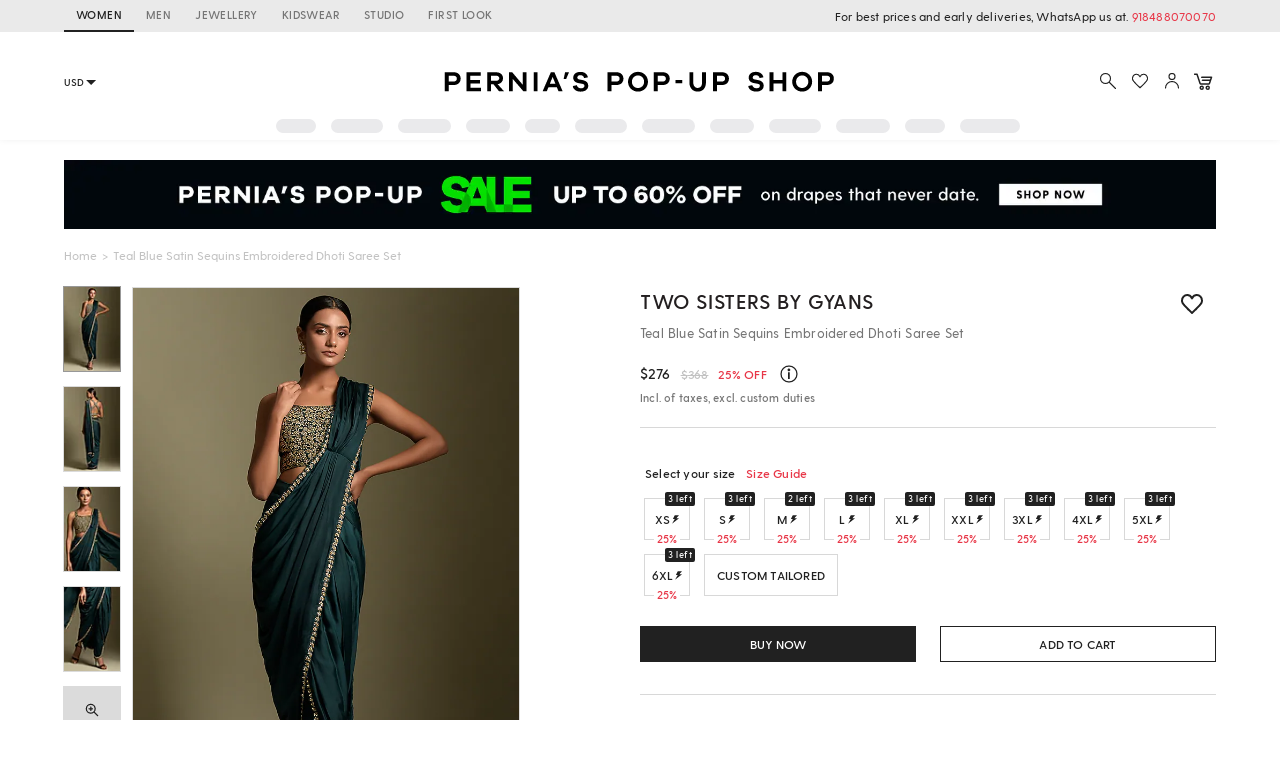

--- FILE ---
content_type: application/javascript; charset=utf-8
request_url: https://c.in.webengage.com/upf2.js?upfc=N4IgrgDgZiBcAuAnMBTANCANgSwMYoDsBnFAYQHsATFOEbAgPwYE5mBGVtgZgEMQNMYbJVpdWANgAs4gBw8uuHgCZclKOPHMoKcdpRK2AdkoAjEzJVsT4nimYz%2BWCLQAW8eBCKwA9N4DuAQB0ECiIBNg8RBDkEJBELjGBuOQAtt7wfuQAtETYRPChRFkmAJ5ZAOYlPMRZBTyYxYIoWSgpJojkwqEolFmUCfDYOTyIKM0k8LVEJuUADGxKXAuBbimYjogwsCCO5SjktCUgAL5AA%3D%3D&jsonp=_we_jsonp_global_cb_1769242570511
body_size: 471
content:
_we_jsonp_global_cb_1769242570511({"user_profile":{"geo":{"clientIp":"52.15.114.64","serverTimeStamp":1769242570908,"country":"United States","region":"Ohio","city":"Columbus","geoplugin_countryName":"United States","geoplugin_region":"Ohio","geoplugin_city":"Columbus","countryCode":"US","tz_name":"America/New_York","tz_offset":-300},"acquisitionData":{"referrer_type":"direct","landing_page":"https://www.perniaspopupshop.com/two-sisters-by-gyans-teal-blue-embroidered-dhoti-saree-set-tsbg012312.html"},"ua":{"browser":{"name":"Chrome","version":"131","browser_version":"131.0.0.0"},"os":{"name":"Mac OS","version":"10.15.7"},"device":"desktop"},"tld":"perniaspopupshop.com","ts":1769242570927}})